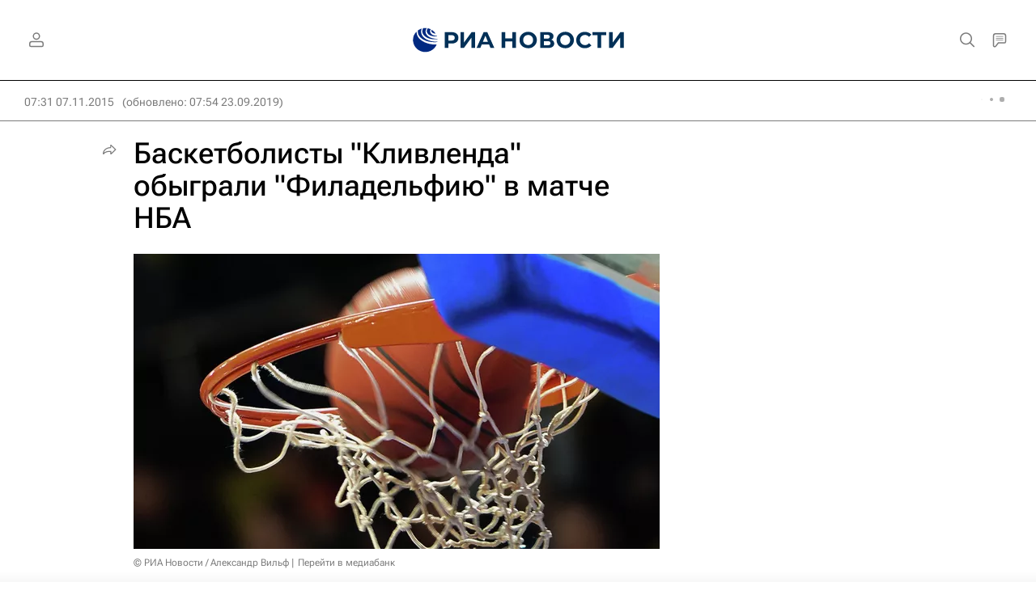

--- FILE ---
content_type: text/html
request_url: https://tns-counter.ru/nc01a**R%3Eundefined*rian_ru/ru/UTF-8/tmsec=rian_ru/448379392***
body_size: -71
content:
660767076975E23EX1769333310:660767076975E23EX1769333310